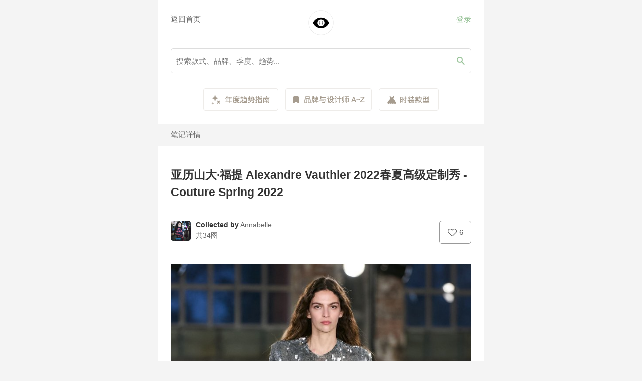

--- FILE ---
content_type: text/html; charset=UTF-8
request_url: https://dailyfashion.cn/lookbook/61537
body_size: 21306
content:
<!DOCTYPE html>
<html>
<head>
<meta charset="UTF-8">
<meta name="viewport"
content="width=device-width, initial-scale=1, maximum-scale=1, user-scalable=no">
<title>亚历山大&middot;福提 Alexandre Vauthier 2022春夏高级定制秀 - Couture Spring 2022-天天时装-口袋里的时尚指南</title>
<meta name="keywords" content="<!--EVAL_TAG_0-->" />
<meta content="亚历山大&middot;福提 Alexandre Vauthier 2022春夏高级定制秀 - Couture Spring 2022" name="description" />
<link rel="stylesheet" type="text/css" href="/2/css/common.css" />
<script src="/2/lib/jquery/jquery.min.js" type="text/javascript"></script>
<script type="text/javascript">
function unlike_like(id){
var islike = $("#islike").val();//islike为0是喜欢1不喜欢
var likes_num = $("#likes_num").html();
likes_num= parseInt(likes_num);
var _islike = 0;
if(islike==0)
  _islike=1;
else if(islike==1)
_islike = 0;
//alert(_islike);
if(_islike==0){
$("#motion_like").show();
likes_num = likes_num+1;
$("#unlike_like_div").removeClass('unlike_div');
$("#unlike_like_div").addClass('liked_div');
$("#unlike_like_img").attr('src','/2/img/bt_liked.png');
$("#_unlike_like_div").removeClass('unlike_div');
$("#_unlike_like_div").addClass('liked_div');
$("#_unlike_like_img").attr('src','/2/img/bt_liked.png');
setTimeout(function() {
$("#motion_like").hide();
}, 800);	
}else{
$("#motion_like").hide();
if(likes_num>0)
likes_num = likes_num-1;
$("#unlike_like_div").removeClass('liked_div');
$("#unlike_like_div").addClass('unlike_div');
$("#unlike_like_img").attr('src','/2/img/bt_like.png');
$("#_unlike_like_div").removeClass('liked_div');
$("#_unlike_like_div").addClass('unlike_div');
$("#_unlike_like_img").attr('src','/2/img/bt_like.png');
}
$("#likes_num").html(likes_num);
$("#_likes_num").html(likes_num);
$.post('/2/islike.php',{'obj_id':id,'islike':_islike,'obj_type':1},function(data){		
if(data==1){
$("#islike").val(_islike);
}
});
}
</script>
</head>
<body><!-- 开通守护 -->
<script type="text/javascript">
$(function(){
$("#guard_user_doc").click(function() {
window.location.hash = '';
window.location.href = "/help.php";
});

$("#guard_download_div").click(function() {
window.location.hash = '';
window.location.href = "/phone_app.php";
});

$("#guard_three").click(function() {
if ($("#guard_three").hasClass('unchose'))
$("#guard_three").removeClass('unchose');
if (!$("#guard_one").hasClass('unchose'))
$("#guard_one").addClass('unchose');
$("#guard_buy_price").html('80');
});

$("#guard_one").click(function() {
if (!$("#guard_three").hasClass('unchose'))
$("#guard_three").addClass('unchose');
if ($("#guard_one").hasClass('unchose'))
$("#guard_one").removeClass('unchose');
$("#guard_buy_price").html('35');
});

$("#guard_pay").click(function(){
var price = $("#guard_buy_price").html();
window.location.hash = '';
if(price==80)
window.location.href='/2/pay.php?m=3&ptoken=78687cbd6fee5ce993a59ecec6dbadc5';
else
window.location.href='/2/pay.php?m=1&ptoken=78687cbd6fee5ce993a59ecec6dbadc5';
});
});
</script>
<!-- 开通守护 -->
<div class="modal-window" id="guard">
<div class="div_l">
<div class="text_right">
<a href="javascript:close('guard');"><img src="/2/img/bt_close_green.png" class="close_img" /></a>
</div>
<div class="center">
<img src="/2/img/ico_shouhu.png" class="lock_big_img" />
</div>
<div class="lock_text_32 color_2A4634 center margin-small-top">呀！需要开通守护</div>
<div class="lock_text_24 color_2A4634 center margin-xsmall-top">开通守护天天时装后，您才可以完整的浏览所有非锁定内容。</div>
<div class="margin-med-top margin-med-bottom d_flex centers">
<div class="color_2A4634 guard_price cur_pointer" id="guard_three">
<span class="ft18 d_block">守护3个月</span> <span class="ft32 d_block">¥80</span>
<div class="ft18"><span style="text-decoration: line-through;">&nbsp;¥105&nbsp;</span> 立省25元</div>
</div>
<div class="color_2A4634 guard_price unchose cur_pointer"
id="guard_one">
<span class="ft18 d_block">守护1个月</span> <span class="ft32 d_block">¥35</span>
</div>
</div>
<div class="lock_text_24 guard_btn margin-small-bottom cur_pointer" id="guard_pay">
立即以<span id="guard_buy_price">80</span>元开通守护</div>
<div class="lock_text_24 color_8EBD8E download_btn cur_pointer"
id="guard_download_div">下载APP成为VIP，解锁锁定内容</div>
<div class="center margin-larger-top color_2A4634 cur_pointer"
id="guard_user_doc">用户协议&nbsp;&nbsp;隐私策略</div>
</div>
</div><div class="container"><script type="text/javascript">
function logout() {
$.post('/2/login.php', {
'act' : 'logout'
}, function(data) {
if (data == 1)
window.location.reload();
});
}

$(function() {
$("#search_icon").click(function() {
var keyword = $("#keyword").val();
if (keyword == '' || keyword == null)
alert("请输入搜索关键词！");
else
$("#search_form").submit();

});

$('#keyword').bind('keypress', function(event) {
if (event.keyCode == "13") {
event.preventDefault();
var keyword = $("#keyword").val();
if (keyword == '' || keyword == null)
alert("请输入搜索关键词！");
else
$("#search_form").submit();
}
});
});

function setUname() {
var w = $(window).width();
var uname;
var str = '';
var len = 5;
if (w >= 640)
len = 10;
uname = str.substr(0, len);
if (str.length > len)
uname = uname + "...";
$("#uname_a").html(uname);
}
</script>
<link rel="stylesheet" type="text/css" href="/2/css/header.css" />
<script src="/2/lib/header.js" type="text/javascript"></script>
<div class="container_content">
<div id="head" class="d_flex" style="align-items: center;">
<div class="one-third_w">
<a href="/" class="a_666">返回首页</a>
</div>
<div class="one-third_w center margin-small-top">
<img src="/2/img/logo_small.png" class="head_logo_small" />
</div>
<div class="text_right d_flex"
style="justify-content: flex-end; flex: 1;">
<a href="javascript:show('login');" class="a_green" id="header_login">登录</a>
</div>
</div>
<div class="clear"></div>
<div class="margin-small-top">
<form method="get" id="search_form" action="/search">
<div style="width: 100%; position: relative;">
<input type="text" class="search-input-green" id="keyword"
name="keyword" value=''
placeholder="搜索款式、品牌、季度、趋势..." />
<div class="search-input-icon" id="search_icon"></div>
</div>
<div class="clear"></div>
</form>
</div>

<div class="center margin-small-med-top" id="headerTag">
<a href="/cookbook/" class="cookbook_hover"></a> <a href="/allbrand/"
class="margin-xsmall-left brand_hover"></a> <a href="/allstyle/"
class="margin-xsmall-left style_hover"></a>
</div>

</div><script type="text/javascript">
$(function() {
var codeTimer;
$("#login_btn").click(function() {
var email = $("#email").val();
var pwd = $("#pwd").val();
var autologin = 0;

if (email == '') {
alert("请输入注册邮箱！");
} else if (pwd == '') {
alert("请输入密码！");
} else {
$("input[name='autologin']:checked").each(function () {
autologin = $(this).val();
            });
$.post('/2/login.php', {
act : 'email',
email : email,
pwd : pwd,
autologin : autologin
}, function(data) {
if (data == 'ok') {
close('login');
window.location.reload();
} else if (data == 'error') {
alert("登录错误！");
} else if (data == 'user_del')
alert("此用户已被屏蔽！");
else {
//完善信息
var _data = data.split("_");
$("#user_id").val(_data[0]);
$("#alogin").val(_data[1]);
$("#login").hide();
window.location.hash = 'userinfo';
$("#userinfo").show();
}
});
}
});

$("#sure").click(function() {
var phone = $("#phone").val();
var code = $("#code").val();
var receive_code = $("#receive_code").val();
var user_id = $("#user_id").val();
var token = $("#token").val();
var alogin = $("#alogin").val();
if (phone == '') {
alert("手机号码不能为空！");
} else if (phone.length < 11) {
alert("手机号码格式不正确！");
} else if (code == '') {
alert("请输入验证码！");
} else if (code != receive_code) {
alert("验证码不正确！");
} else {
$.post('/2/login.php', {
act : 'bind_phone',
phone : phone,
code : code,
user_id : user_id,
token : token,
alogin : alogin
}, function(data) {
if (data == 'ok') {
//window.location.hash = '';
close('userinfo');
window.location.reload();
} else if (data == 'phone_diff')
alert("与发送验证码的手机不一致！");
else if (data == 'user_diff')
alert("绑定手机的用户不正确！");
else if (data == 'user_del')
alert("此用户已被屏蔽！");
else
alert("绑定手机失败！");
stoper();
});
}
});

$("#sendCode").click(function() {
var phone = $("#phone").val();
if (phone.length != 11)
alert("手机号码格式不正确！");
else {
$.post('https://www.dailyfashion.cn/login.php', {
act : 'send_code',
phone : phone
}, function(data) {
if (data == 'phone_error')
alert("手机格式不正确！");
else if (data == 'frequently_error') {
alert("操作太频繁！");
} else if (data == 'send_error') {
alert("发送短信失败！");
} else {
var _data = data.split("_");
var code = _data[0];
var token = _data[1];
$("#receive_code").val(code);
$("#token").val(token);
djs(60);
}
});
}
});

$("#login_user_doc").click(function() {
window.location.hash = '';
window.location.href = "/help.php";
});
});

function stoper() {
clearTimeout(codeTimer);
djs(0);
}

function djs(n) {
n = n - 1;
if (n <= 0) {
if (n == 0)
$("#sendCode").html('重新发送');
else
$("#sendCode").html('发送验证码');
$("#sendCode").removeClass('color_999');
$("#sendCode").addClass('a_green');
$("#sendCode").bind("click");
} else {
$("#sendCode").html(n + "s");
$("#sendCode").removeClass('a_green');
$("#sendCode").addClass('color_999');
$("#sendCode").unbind("click");
codeTimer = setTimeout('djs(' + n + ')', 1000);
}
}

function close(id) {
$("#" + id).hide();
}

function show(id) {
location.href = "#" + id;
$("#" + id).show();
}
</script>
<!-- 登录界面 -->
<div class="modal-window" id="login">
<div class="div_c">
<div class="text_right">
<a href="javascript:close('login');"><img
src="/2/img/bt_close_grey.png" class="close_img" /></a>
</div>

<div class="ft32 color_333 center">欢迎来到天天时装，请登录</div>
<div class="margin-med-bottom">
<h3 class="title">
<span>第三方登录</span>
</h3>
</div>

<div class="login_third">
<div class="d_table_row">
<div class="login_third_one">
<a href="/2/login.php?act=weibo" id="weibo_login"><img
src="/2/img/bt_login_weibo.png" class="login_img" /></a>
</div>
<div class="login_third_one">
<a href="/2/login.php?act=weixin" id="wechat_login">
<img src="/2/img/bt_login_wechat.png" class="login_img" />
</a>
</div>
<div class="login_third_one">
<a href="/2/login.php?act=qq" id="qq_login"><img
src="/2/img/bt_login_qq.png" class="login_img" /></a>
</div>
</div>
<div class="d_table_row">
<div class="login_third_one ft14 color_666">微博</div>
<div class="login_third_one ft14 color_666">微信</div>
<div class="login_third_one ft14 color_666">QQ</div>
</div>
</div>

<div>
<h3 class="title margin-larger-top margin-med-bottom">
<span>邮箱登录</span>
</h3>
</div>


<form>
<div class="login_input">
<span class="ft14 color_666 margin-xsmall-left">邮箱</span> <input
type="text" name="email" id="email" value="" class="input" />
<lable class="login_input_label" for="input"></lable>
</div>
<div class="login_input">
<span class="ft14 color_666">密码</span> <input type="password"
name="pwd" id="pwd" value="" class="input" />
<lable class="login_input_label" for="input"></lable>
</div>
<div class="login_auto ft14">
<input id="autoLogin" type="checkbox" name="autologin" value="1" />下次自动登录
</div>
<div class="login_btn" id="login_btn">登 录</div>
</form>

<div class="center margin-small-med-top color_666 cur_pointer"
id="login_user_doc">用户协议&nbsp;&nbsp;隐私策略</div>
</div>
</div>

<!-- 完善信息 -->
<div class="modal-window" id="userinfo" >
<div class="div_c ">
<div class="text_right">
<a href="javascript:close('userinfo');"><img
src="/2/img/bt_close_grey.png" class="close_img" /></a>
</div>
<div class="ft32 color_333 center">请完善资料</div>
<div class="ft15 color_666 center margin-small-top">完善资料后，可使用天天时装的所有服务</div>

<form>
<div class="login_input">
<span class="ft14 color_666 margin-xsmall-left profile_span">手机号码</span>
<input type="text" name="phone" id="phone" value=""
class="input profile_input1" maxlength="11" />
<lable class="login_input_label" for="input"></lable>
</div>


<div class="login_input">
<span class="ft14 color_666 margin-xsmall-left profile_span">验证码</span>
<input type="text" name="code" id="code" value=""
class="input profile_input1" />
<lable class="login_input_label" for="input"></lable>
</div>
<div class="login_send_code a_green ft14" id="sendCode"
style="cursor: pointer;">发送验证码</div>
<div class="login_btn" id="sure">确 定</div>
<input type="hidden" name="user_id" value="" id="user_id" /> <input
type="hidden" name="receive_code" value="" id="receive_code" /> <input
type="hidden" name="token" value="" id="token" /> <input
type="hidden" name="alogin" value="" id="alogin" />
</form>

</div>
</div><div class="margin-small-bottom"></div>
<div class="bg_F4F4F4 part_head">笔记详情</div>
<div class="container_content">
<div class="ft23 margin-med-top b color_333">亚历山大&middot;福提 Alexandre Vauthier 2022春夏高级定制秀 - Couture Spring 2022</div>
<div class="d_flex margin-med-top">
<a href="/user/153"><img src="https://www.dailyfashion.cn/photo/avatar/153_8316_1416473004.jpg"
class="avatar_img" alt="Annabelle" /></a>
<div class="margin-xsmall-left ft14">
<div class="line_h_12">
<span class="color_333 b">Collected by</span> <a
href="/user/153" class="color_666">Annabelle</a>
</div>
<div class="color_666 line_h_12 margin-xxsmall-top">共34图</div>
</div>
<div
style="display: inline-flex; flex: 1; justify-content: flex-end;">
<div
class="unlike_div ft15 cur_pointer"
id="_unlike_like_div"
onclick="show('login');">
<img
src="/2/img/bt_like.png"
class="unlike_like_img" id="_unlike_like_img" /><span
id="_likes_num">6</span>
</div>
</div>
</div>
<div class="line margin-small-top"></div>
<div class="margin-small-top ft18"></div>
<div class="margin-small-top" style="position: relative;"><div class="margin-small-top center">
<img data-original="https://www.dailyfashion.cn/photo/202201/61537/1643162243_qvflqn_4.jpg"
data-bi="0.67" alt="亚历山大&middot;福提 Alexandre Vauthier 2022春夏高级定制秀 - Couture Spring 2022"
src="https://www.dailyfashion.cn/photo/202201/61537/1643162243_qvflqn_4.jpg" class="full_img" />
</div>
<div class="margin-xsmall-top ft15 color_333"></div>
<div class="margin-small-top center">
<img data-original="https://www.dailyfashion.cn/photo/202201/61537/1643162244_g9fc45_4.jpg"
data-bi="0.67" alt="亚历山大&middot;福提 Alexandre Vauthier 2022春夏高级定制秀 - Couture Spring 2022"
src="https://www.dailyfashion.cn/photo/202201/61537/1643162244_g9fc45_4.jpg" class="full_img" />
</div>
<div class="margin-xsmall-top ft15 color_333"></div>
<div class="margin-small-top center">
<img data-original="https://www.dailyfashion.cn/photo/202201/61537/1643162246_dwlpo9_4.jpg"
data-bi="0.67" alt="亚历山大&middot;福提 Alexandre Vauthier 2022春夏高级定制秀 - Couture Spring 2022"
src="https://www.dailyfashion.cn/photo/202201/61537/1643162246_dwlpo9_4.jpg" class="full_img" />
</div>
<div class="margin-xsmall-top ft15 color_333"></div>
<div class="margin-small-top center">
<img data-original="https://www.dailyfashion.cn/photo/202201/61537/1643162250_vj7h2x_4.jpg"
data-bi="0.67" alt="亚历山大&middot;福提 Alexandre Vauthier 2022春夏高级定制秀 - Couture Spring 2022"
src="https://www.dailyfashion.cn/photo/202201/61537/1643162250_vj7h2x_4.jpg" class="full_img" />
</div>
<div class="margin-xsmall-top ft15 color_333"></div>
<div class="margin-small-top center">
<img data-original="https://www.dailyfashion.cn/photo/202201/61537/1643162251_q9fx9c_4.jpg"
data-bi="0.67" alt="亚历山大&middot;福提 Alexandre Vauthier 2022春夏高级定制秀 - Couture Spring 2022"
src="https://www.dailyfashion.cn/photo/202201/61537/1643162251_q9fx9c_4.jpg" class="full_img" />
</div>
<div class="margin-xsmall-top ft15 color_333"></div>
<div class="remain_bg"></div>
</div>
<div
class="ft15 color_333 center margin-small-top  margin-small-med-bottom">还有85%的精彩内容，开通守护后完整浏览</div>
<div class="c_button c_button_green" style="width: 100%;"
onclick="show('login');">开通守护，完整浏览</div>

<div class="d_flex margin-med-top" style="align-items: center;">
<div class="ft15 color_999 half_w">2587人浏览</div>
<div class="half_w"
style="display: inline-flex; justify-content: flex-end;">
<div
class="unlike_div ft15 cur_pointer"
id="unlike_like_div"
onclick="show('login');">
<img
src="/2/img/bt_like.png"
class="unlike_like_img" id="unlike_like_img" /><span
id="likes_num">6</span>
</div>
<input type="hidden" name="islike" value="1"
id="islike" />
</div>
</div>
</div>

<div class="bg_F4F4F4 part_head margin-med-top">相关趋势</div>
<div class="container_content"><div class="margin-small-top d_flex cur_pointer"
style="align-items: flex-start;">
<a href="/trend/15323" target="_blank"><img
src="https://www.dailyfashion.cn/photo/trend_cover/1646032012_15323_089480.jpg" class=" left_img" /></a>
<div style="position: relative;">
<a href="/trend/15323" target="_blank">
<div>
<div class="color_333 ft15 margin-xxsmall-bottom">
1920s多元艺术派对<img src="/2/img/ico_locked_small.png" class="lock_img">
</div>
<div class="color_666 ft13 margin-xxsmall-bottom">2022春夏高级定制&nbsp;&nbsp;|&nbsp;&nbsp;鱼一，2022-01-26</div>
<div class="color_999 ft13 margin-xxsmall-bottom"></div>
</div>
</a>
<div class="color_8EBD8E ft13 margin-small-top">
<a href="/2/trend/cookbook/9" target='_blank'
class='a_green'>复古&nbsp;&nbsp;Vintage</a>
</div>
</div>
</div>
<div class="line margin-small-top"></div>
</div>
</div><script type="text/javascript">
window.onscroll = function() {
scrollFunction()
};

function scrollFunction() {
if (document.body.scrollTop > 2000
|| document.documentElement.scrollTop > 2000) {
document.getElementById("back_to_top_div").style.display = "block";
} else {
document.getElementById("back_to_top_div").style.display = "none";
}
}
</script>
<div
class="container bg_F4F4F4 margin-small-med-top margin-small-med-bottom">
<div class="container_content">
<ul class="foot_ul margin-xsmall-bottom">
<li><a href="https://www.dailyfashion.cn/app/agreement.html" class="a_32 ft13" target="_blank">使用条款及隐私政策</a></li>
<li><a href="https://www.dailyfashion.cn/app/convention.html" class="a_32 ft13" target="_blank">天天时装平台自律公约</a></li>
<li><a href="/contract.php" class="a_32 ft13">联系我们</a></li>
<li><a href="/complaint.php" class="a_32 ft13">侵权投诉指引</a></li>
<li><a href="https://www.dailyfashion.cn/wiki/" class="a_32 ft13" target="_blank">时装评论</a></li>
<li><a href="/phone_app.php" class="a_32 ft13">手机应用</a></li>
</ul>
<div class="center ft12 color_999 ">
<a href="http://beian.miit.gov.cn/state/outPortal/loginPortal.action"
target="_blank" class="a_999">苏ICP备08110219号</a> 	&nbsp;&nbsp;	<a href="http://beian.miit.gov.cn/"
target="_blank" class="a_999">App备案号：苏ICP备08110219号-26A</a>&nbsp;&nbsp;<a class="a_999" href="https://beian.mps.gov.cn/#/query/webSearch?code=32041202002881" rel="noreferrer" target="_blank">
<img style="display:block-inline;width:18px;height:20px;margin-top:-2px;vertical-align: middle;" src="/img/icon_wang.png">
苏公网安备32041202002881</a><br>Copyright
&copy;2026&nbsp;常州品美网络科技有限公司 | 联系邮箱：cs@dailyfashion.cn
</div>
</div>
</div>
<div class="back_to_top" id="back_to_top_div">
<a href="#" class="wechat_public"></a>
<a href="javascript:scroll(0,0)" title="返回顶部" class="to_top_a"></a>
<a href="/phone_app.php" title="下载APP" class="to_download_a"></a>
</div>

<script type="text/javascript">
(function(){
    var bp = document.createElement('script');
    var curProtocol = window.location.protocol.split(':')[0];
    if (curProtocol === 'https') {
        bp.src = 'https://zz.bdstatic.com/linksubmit/push.js';
    }
    else {
        bp.src = 'http://push.zhanzhang.baidu.com/push.js';
    }
    var s = document.getElementsByTagName("script")[0];
    s.parentNode.insertBefore(bp, s);
})();
</script><div
style="position: fixed; left: 50%; top: 50%; margin-left: -90px; margin-top: -90px; display: none;"
id="motion_like">
<img src='/2/img/motion_like.png' width="180" height="180"
class="anim_fade_image" />
</div>

</body>
</html>

--- FILE ---
content_type: text/css
request_url: https://dailyfashion.cn/2/css/common.css
body_size: 31165
content:
@charset "UTF-8";

html {
	/* 1 */
	font-family: -apple-system, BlinkMacSystemFont, "Segoe UI", Roboto,
		"Helvetica Neue", Arial, "Noto Sans", sans-serif, "Apple Color Emoji",
		"Segoe UI Emoji", "Segoe UI Symbol", "Noto Color Emoji";
	font-size: 16px;
	font-weight: normal;
	line-height: 1.5;
	/* 2 */
	-webkit-text-size-adjust: 100%;
	/* 3 */
	background: #F4F4F4;
	color: #666;
	-webkit-tap-highlight-color: rgba(0, 0, 0, 0);
}

body {
	margin: 0;
	font-size: 0.9375rem;
}

a {
	text-decoration: none;
	-webkit-tap-highlight-color: rgba(0, 0, 0, 0);
}

ul,
li {
	list-style: none;
}

input:-webkit-autofill {
	background-color: transparent;
}

.container {
	box-sizing: content-box;
	max-width: 650px;
	margin-left: auto;
	margin-right: auto;
	padding-bottom: 3em;
	background: #FFF;
}

.container_height {
	min-height: 360px;
}

.container_height2 {
	min-height: 120px;
}

@media (min-width :480px) {
	.container_height {
		min-height: 480px;
	}

	.container_height2 {
		min-height: 180px;
	}
}

@media (min-width :640px) {
	.container_height {
		min-height: 600px;
	}

	.container_height2 {
		min-height: 240px;
	}
}

.container_content {
	padding-left: 15px;
	padding-right: 15px;
}

.container_photo {
	padding-left: 0.75em;
	padding-right: 0.75em;
}

#head {
	font-size: 0.9375rem;
}

.clear {
	clear: both;
	display: block;
}

.left {
	float: left;
}

.right {
	float: right;
}

.center {
	text-align: center;
}

.text_right {
	text-align: right;
}

.img_middle {
	vertical-align: middle;
}

.margin-center {
	margin: 0 auto;
}

.three-quarters_w {
	width: 66.7%;
}

.half_w {
	width: 50%;
}

.one-third_w {
	width: 33.3%
}

.a_green,
.a_green:hover {
	color: #8EBD8E;
}

.a_666,
.a_666:hover {
	color: #666;
}

.a_999,
.a_999:hover {
	color: #999;
}

.a_32,
.a_32:hover {
	color: #323232;
}

.a_333,
.a_333:hover {
	color: #333;
}

.line_h_1 {
	line-height: 1;
}

.line_h_11 {
	line-height: 1.1;
}

.line_h_12 {
	line-height: 1.2;
}

.line_h_13 {
	line-height: 1.3;
}

.line_h_18 {
	line-height: 1.8;
}

.line_h_2 {
	line-height: 2;
}

.margin-xxsmall-bottom {
	margin-bottom: 5px;
}

.margin-xxsmall-top {
	margin-top: 5px;
}

.margin-xxsmall-left {
	margin-left: 5px;
}

.margin-xxsmall-right {
	margin-right: 5px;
}

.margin-xsmall-top {
	margin-top: 5px;
}

.margin-xsmall-bottom {
	margin-bottom: 5px;
}

.margin-xsmall-left {
	margin-left: 5px;
}

.margin-xsmall-right {
	margin-right: 5px;
}

.margin-small-top {
	margin-top: 10px;
}

.margin-small-bottom {
	margin-bottom: 10px;
}

.margin-small-left {
	margin-left: 10px;
}

.margin-small-right {
	margin-right: 10px;
}

.margin-small-med-top {
	margin-top: 15px;
}

.margin-small-med-bottom {
	margin-bottom: 15px;
}

.margin-small-med-left {
	margin-left: 15px;
}

.margin-small-med-right {
	margin-right: 15px;
}

.margin-med-top {
	margin-top: 20px;
}

.margin-med-bottom {
	margin-bottom: 20px;
}

.margin-larger-top {
	margin-top: 30px;
}

.margin-larger-bottom {
	margin-bottom: 30px;
}

.search-input {
	width: 88%;
	height: 34px;
	padding-left: 36px;
	padding-right: 6px;
	background: transparent;
	border: 1px solid #DDD;
	margin: 0 auto;
	border-radius: 5px;
	font-size: 0.9375rem;
	background-image: url(../img/ico_search.png);
	background-size: 16px 16px;
	background-repeat: no-repeat;
	background-position: 10px 50%;
}

.search-input:focus {
	background-color: transparent;
	border-color: #999;
}

.search-input-green {
	width: 96%;
	height: 34px;
	padding-left: 6px;
	padding-right: 6px;
	background: transparent;
	border: 1px solid #DDD;
	margin: 0 auto;
	border-radius: 5px;
	font-size: 0.9375rem;
	background-image: url(../img/ico_search_green.png);
	background-size: 16px 16px;
	background-repeat: no-repeat;
	background-position: 98% 50%;
}

.search-input-green:focus {
	background-color: transparent;
	border-color: #999;
}

.search-input-gray {
	width: 85%;
	height: 34px;
	padding-left: 6px;
	padding-right: 6px;
	background: transparent;
	margin: 0 auto;
	font-size: 0.9375rem;
	border: none;
}

.search-input-gray:focus {
	background-color: transparent;
	border: none;
	outline: none;
}

.search-input-icon {
	width: 4em;
	height: 34px;
	right: 0;
	position: absolute;
	background: ragb(255, 255, 255, 0);
	top: 0;
	cursor: pointer;
}

.head_logo_small {
	width: 40px;
	height: 40px;
}

#head_logo_div {
	text-align: center;
	display: flex;
	justify-content: center;
	align-items: center;
}

#head_logo_div>img {
	width: 80px;
	height: 80px;
}

.animate_top_logo {
	transform: translateY(-82px) scale(0.45, 0.45);
	transition: 1s all ease;
}

.animate_top_other {
	transform: translateY(-108px);
	transition: 1.5s all ease;
}

.animate_hide {
	opacity: 0;
	transition: 3s all ease;
}

.animate_back_logo {
	transform: translateY(0) scale(1.0, 1.0);
	transition: 1.5s all ease;
}

.animate_back_other {
	transform: translateY(0);
	transition: 1s all ease;
}

.more_part {
	height: 45px;
	line-height: 45px;
	display: flex;
	align-items: center;
	cursor: pointer;
}

.more_part_65 {
	height: 65px;
	line-height: 65px;
}

.more_part img {
	width: 15px;
	height: 15px;
}

@media (min-width : 480px) {
	.animate_top_logo {
		transform: translateY(-125px) scale(0.5, 0.5);
	}

	.animate_top_other {
		transform: translateY(-160px);
		transition: 1.5s all ease;
	}

	.head_logo_small {
		width: 50px;
		height: 50px;
	}
}

.animate_top_scale {
	transform: scale(0);
	transition: 1.5s all ease;
}

.c_button {
	/* 1 */
	margin: 0 auto;
	/* 2 */
	border: none;
	/* 3 */
	overflow: visible;
	/* 4 */
	color: #333;
	/* 5 */
	text-transform: none;
	/* 6 */
	-webkit-appearance: none;
	border-radius: 3px;
	/* 7 */
	display: inline-block;
	box-sizing: border-box;
	padding: 0 35px;
	vertical-align: middle;
	font-size: 0.9375rem;
	/* 8 */
	line-height: 35px;
	/* 9 */
	text-align: center;
	/* 10 */
	text-decoration: none;
	text-transform: uppercase;
	transition: 0.1s ease-in-out;
	transition-property: color, background-color, border-color;
}

.c_button_gray {
	color: #333;
	background: #EAEAEA;
	cursor: pointer;
}

.c_button_gray:hover {
	background: #CCC;
}

.c_button_green {
	color: #FFF;
	background: #8EBD8E;
	cursor: pointer;
	border-radius: 0;
}

.c_button_green:hover {
	background: #7CA67D;
}

.c_button_green_shape {
	color: #FFF;
	background: #8EBD8E;
	cursor: pointer;
}

.c_button_green_shape:hover {
	background: #7CA67D;
}

.d_flex {
	display: flex;
	display: -webkit-flex;
	/*display: -webkit-box;*/
}

.d_table {
	display: table;
}

.d_block {
	display: block;
}

.color_333 {
	color: #333;
}

.color_666 {
	color: #666;
}

.color_999 {
	color: #999;
}

.color_8EBD8E {
	color: #8EBD8E;
}

.color_C5AA58 {
	color: #C5AA58;
}

.color_2A4634 {
	color: #2A4634;
}

.color_FF7A4D {
	color: #FF7A4D;
}

.ft15 {
	font-size: 0.9375rem !important;
}

.ft14 {
	font-size: 0.875rem !important;
}

.ft13 {
	font-size: 0.8125rem !important;
}

.ft12 {
	font-size: 0.75rem !important;
}

.ft18 {
	font-size: 1.125rem;
}

.ft23 {
	font-size: 1.4375rem;
}

.ft24 {
	font-size: 1.5rem !important;
}

.ft26 {
	font-size: 1.625rem;
}

.ft30 {
	font-size: 1.875rem;
}

.ft32 {
	font-size: 2rem;
}

.b {
	font-weight: bold;
}

.bg_EFEFEF {
	background: #EFEFEF;
}

.bg_F4F4F4 {
	background: #F4F4F4;
}

.navbar {
	display: flex;
	list-style: none;
}

.navbar-nav {
	display: flex;
	/* 1 */
	margin: 0;
	padding: 0;
	list-style: none;
}

.navbar-center {
	display: flex;
	/* 1 */
	align-items: center;
}
.tf12 a{
	line-height: 20px;
}
.navbar-center:only-child {
	margin-left: auto;
	margin-right: auto;
	/* 1 */
	position: relative;
}

[class*='navbar-center-'] {
	width: max-content;
	box-sizing: border-box;
}

.navbar-nav>li {
	margin-left: 25px;
	margin-right: 25px;
}

.navbar-nav>li>a {
	/* 1 */
	display: flex;
	justify-content: center;
	align-items: center;
	/* 2 */
	box-sizing: border-box;
	min-height: 2.6875em;
	padding: 0;
	/* 3 */
	font-size: 1rem;
	text-decoration: none;
	color: #666;
	text-transform: uppercase;
}

.navbar-nav>li:hover>a,
.navbar-nav>li>a:focus {
	color: #333;
	outline: none;
}

/* OnClick */
.navbar-nav>li>a:active {
	color: #333;
}

/* Active */
.navbar-nav>li.uk-active>a {
	color: #333;
	border-bottom: #333 solid 2px;
}

.line {
	height: 0.0625em;
	border-top: solid #EAEAEA 1px;
}

.left_img {
	max-width: 100px;
	height: auto;
	margin-right: 20px;
	display: inline-block;
}

.full_img {
	max-width: 100%;
	height: auto;
	display: inline-block;
}

.remain_bg {
	position: absolute;
	bottom: 0;
	left: 0;
	background-image: url(../img/mask_bgline.png);
	width: 100%;
	background-repeat: repeat-x;
	background-size: 100% 100%;
	height: 250px;
}

/*.div_pb {
	width: 100%;
	display: flex;
	flex-flow: row wrap;
}

.item {
	margin-bottom:0.5em;
	display: flex;
	flex-flow: column wrap;
	width: calc(100%/2);
}
.img_pb {
	max-width: calc(100% - 0.5em);
	height: auto;
	display: block;
}
*/
.div_pb {
	width: 100%;
	column-count: 2;
	column-gap: 0.5em;
}

.item {
	margin-bottom: 0.5em;
}

.wall {
	display: block;
	position: relative;
	margin-top: 0.5em;
}

.wall-column {
	display: block;
	position: relative;
	width: 50%;
	float: left;
	box-sizing: border-box;
	padding: 0 0.25em;
}

.img_pb {
	max-width: 100%;
	height: auto;
	display: block;
	margin: 0 0 0.5em 0;
}

.btn_hollow {
	padding: 5px 10px;
	border: #999999 solid 1px;
	border-radius: 5px;
}

#album .left_img {
	max-width: 100px;
	height: auto;
	display: inline-block;
	margin-right: 20px;
	vertical-align: middle;
}

.bottom_div {
	position: absolute;
	bottom: 0;
	display: inline-flex;
	align-items: center;
}

.video_img {
	width: 15px;
	height: 15px;
	margin-right: 5px;
}

.video_hint {
	font-size: 1rem;
}

.video_big_img {
	width: 20px;
	height: 20px;
	margin-right: 5px;
}

.lock_img {
	width: 15px;
	height: 15px;
	margin-left: 5px;
}

.new {
	background: #08BA06;
	font-size: 1.625rem;
	color: white;
	width: 70px;
	height: 40px;
	line-height: 40px;
	text-align: center;
	display: inline-block;
	transform: scale(0.5);
	-webkit-transform-origin: 0 0;
	transform-origin: 0 0;
	margin-right: -30px;
}

.living {
	background: #FF6666;
	font-size: 1.625rem;
	color: white;
	width: 120px;
	height: 40px;
	line-height: 40px;
	text-align: center;
	display: inline-block;
	transform: scale(0.5);
	-webkit-transform-origin: 0 0;
	transform-origin: 0 0;
}

.show_more {
	background: #F1F1F1;
	text-align: center;
	font-size: 0.9375rem;
	color: #333;
	width: 100%;
	height: 45px;
	line-height: 45px;
	cursor: pointer;
}

.show_no_more {
	text-align: center;
	font-size: 0.9375rem;
	color: #333;
	width: 100%;
	height: 45px;
	line-height: 45px;
}

.show_more:hover {
	background: #E2E2E2;
}

.part_head {
	padding-left: 15px;
	padding-right: 15px;
	padding-top: 0.625em;
	padding-bottom: 0.625em;
	font-size: 0.9375rem;
	color: #6C6C6C;
}

.avatar_img {
	width: 40px;
	height: 40px;
	border-radius: 5px;
}

.avatar_img_circle {
	width: 56px;
	height: 56px;
	border-radius: 56px;
}

@media (max-width :480px) {
	.c_bottom_div {
		margin-top: 10px;
	}
}

@media (min-width :480px) {
	.c_bottom_div {
		position: absolute;
		bottom: 0;
		display: inline-flex;
		align-items: center;
	}

	.search-input {
		width: 91%;
		height: 46px;
		padding-left: 46px;
		background-position: 15px 50%;
	}

	.search-input-green {
		width: 97%;
		height: 46px;
		padding-left: 10px;
	}

	.search-input-gray {
		width: 86%;
		height: 46px;
		padding-left: 10px;
	}

	.search-input-icon {
		height: 46px;
	}

	#head_logo_div>img {
		width: 90px;
		height: 90px;
	}
}

@media (min-width : 480px) {
	.container_content {
		padding-left: 25px;
		padding-right: 25px;
	}

	.container_photo {
		padding-left: 1.375em;
		padding-right: 1.375em;
	}

	.margin-xsmall-top {
		margin-top: 10px;
	}

	.margin-xsmall-bottom {
		margin-bottom: 10px;
	}

	.margin-xsmall-left {
		margin-left: 10px;
	}

	.margin-xsmall-right {
		margin-right: 10px;
	}

	.margin-small-top {
		margin-top: 20px;
	}

	.margin-small-bottom {
		margin-bottom: 20px;
	}

	.margin-small-left {
		margin-left: 20px;
	}

	.margin-small-right {
		margin-right: 20px;
	}

	.margin-small-med-top {
		margin-top: 30px;
	}

	.margin-small-med-bottom {
		margin-bottom: 30px;
	}

	.margin-small-med-left {
		margin-left: 30px;
	}

	.margin-small-med-right {
		margin-right: 30px;
	}

	.margin-med-top {
		margin-top: 40px;
	}

	.margin-med-bottom {
		margin-bottom: 40px;
	}

	.margin-larger-top {
		margin-top: 60px;
	}

	.margin-larger-bottom {
		margin-bottom: 60px;
	}

	.navbar-nav>li {
		margin-left: 75px;
		margin-right: 75px;
	}

	#album .left_img {
		max-width: 200px;
		height: auto;
		display: inline-block;
		margin-right: 20px;
	}

	.part_head {
		padding-left: 25px;
		padding-right: 25px;
		padding-top: 0.75em;
		padding-bottom: 0.75em;
	}

	.video_hint {
		font-size: 1.125rem;
	}
}

/**弹出层**/
.modal-window {
	width: 100%;
	position: fixed;
	background-color: rgba(0, 0, 0, 0.75);
	top: 0;
	right: 0;
	bottom: 0;
	left: 0;
	z-index: 999;
	transition: all 0.3s;
	display: none;
}

.modal-window>.div_c {
	width: 31em;
	max-height: 100%;
	top: 50%;
	left: 50%;
	position: absolute;
	transform: translate(-50%, -50%);
	max-width: calc(100% - 80px) !important;
	padding: 2em;
	background: #FFF;
	overflow-y: auto;
}


.modal-window>.div_l {
	width: 31em;
	max-height: 100%;
	top: 50%;
	left: 50%;
	position: absolute;
	transform: translate(-50%, -50%);
	max-width: calc(100% - 80px) !important;
	padding: 2em;
	background: #8EBD8E;
	overflow-y: auto;
}

.close_img {
	width: 1.875em;
	height: 1.875em;
}

h3.title span {
	font-weight: normal;
	display: block;
	/*设置为块级元素会独占一行形成上下居中的效果*/
	font-size: 1em;
	color: #666;
	position: relative;
	/*定位横线（当横线的父元素）*/
	text-align: center;
}

h3.title span:before,
h3.title span:after {
	content: '';
	/*CSS伪类用法*/
	position: absolute;
	/*定位背景横线的位置*/
	top: 52%;
	background: #DDD;
	/*宽和高做出来的背景横线*/
	width: 26%;
	height: 1px;
}

h3.title span:before {
	left: 0;
	/*调整背景横线的左右距离*/
}

h3.title span:after {
	right: 0;
}

.login_img {
	max-width: 4.5em;
	height: auto;
	display: inline-block;
}

.login_third {
	display: table;
	width: 90%;
	margin: 0 auto;
}

.login_third_one {
	display: table-cell;
	width: 30%;
	text-align: center;
}

.d_table_row {
	display: table-row;
}

.login_input {
	width: 100%;
	margin: 10px auto 0;
	z-index: 1;
	display: flex;
	position: relative;
	align-items: center;
}

.profile_i {
	margin: 10px 0 0;
}

.code_input {
	width: 60%;
}

.login_input span {
	display: inline-block;
	width: 2.75em;
	margin-left: 0.75em;
}

.login_input>.profile_span {
	display: inline-block;
	width: 4.5em;
	margin-left: 0.75em;
}

.login_input_label {
	left: 0;
	right: 1px;
	top: 0;
	bottom: 0;
	border: #DDD solid 1px;
	border-radius: 5px;
	z-index: -1;
	position: absolute;
}

.input:focus+.login_input_label {
	border: #666 solid 1px;
}

.login_input input {
	border: none;
	padding: 12px 0.25em;
	width: calc(100% - 2.75em) !important;
	display: block;
	background: transparent;
}

.login_input>.profile_input1 {
	border: none;
	padding: 12px 0.25em;
	width: calc(100% - 4.5em) !important;
	display: block;
	background: transparent;
}

.login_input>.profile_input {
	border: none;
	padding: 12px 0.25em;
	width: calc(100% - 5em) !important;
	display: block;
	background: transparent;
}

.login_auto {
	width: 100%;
	margin: 10px auto 0;
	display: flex;
	align-items: center;
}

.login_btn {
	width: 92%;
	margin: 10px auto 0;
	padding: 10px 10px;
	cursor: pointer;
	background: #8EBD8E;
	cursor: pointer;
	border-radius: 5px;
	text-align: center;
	color: #FFF;
	font-size: 1em;
}

.profile_btn {
	width: 94%;
	margin: 10px auto 0;
	padding: 10px 10px;
	cursor: pointer;
	background: #8EBD8E;
	cursor: pointer;
	border-radius: 5px;
	text-align: center;
	color: #FFF;
	font-size: 1em;
}

.login_send_code {
	width: 100%;
	margin: 10px auto 0;
	text-align: right;
}

.profile_send_code {
	width: 39%;
}

.login_btn:hover {
	background: #7CA67D;
}

.lock_text_32 {
	font-size: 1.5rem;
}

.lock_text_24 {
	font-size: 1.03125rem;
}

.lock_big_img {
	width: 5.625em;
	height: 5.625em;
}

.download_btn {
	background: #2A4635;
	border-radius: 2em;
	padding: 0.5em 0;
	width: 92%;
	margin: 0 auto;
	text-align: center;
}

.cur_pointer {
	cursor: pointer;
}

.guard_btn {
	background: #F1D898;
	border-radius: 2em;
	padding: 0.5em 0;
	width: 92%;
	margin-left: auto;
	margin-right: auto;
	text-align: center;
	color: #6C6446;
}

.guard_price {
	width: 40%;
	border: #2A4634 solid 3px;
	border-radius: 0.5em;
	padding: 0.5em 1em;
	margin-left: 0.5em;
}

.unchose {
	opacity: 0.65;
	border: #2A4634 solid 2px;
}

.index_bg {
	width: 100%;
	background-color: rgba(0, 0, 0, 0.75);
}

.pay_icon {
	width: 45px;
	heigth: 45px;
}

.pay_qrcode {
	width: 130px;
	height: 130px;
	vertical-align: middle;
}

#wxpay,
#is_login_div {
	display: none;
	width: 100%;
	position: fixed;
	background-color: rgba(0, 0, 0, 0.75);
	top: 0;
	right: 0;
	bottom: 0;
	left: 0;
}

#is_login_div {
	background-color: rgba(0, 0, 0, 0.85);
}

#wxpay_div,
#is_login_div_child {
	width: 31em;
	top: 50%;
	left: 50%;
	position: absolute;
	transform: translate(-50%, -50%);
	max-width: calc(100% - 80px) !important;
	padding: 2em;
	background: #FFF;
	border-radius: 5px;
}

.brand_img {
	max-height: 80px;
	width: auto;
	display: inline-block;
	vertical-align: middle;
}

.foot_ul {
	column-count: 1;
	width: 100%;
	list-style: none;
	padding: 0;
}

.foot_ul>li {
	white-space: nowrap;
	text-align: center;
	padding: 10px 0;
	border-bottom: solid #EAEAEA 1px;
}

@media (min-width : 480px) {
	h3.title span:before {
		left: 10%;
		/*调整背景横线的左右距离*/
	}

	h3.title span:after {
		right: 10%;
	}

	.login_img {
		max-width: 5.625em;
		height: auto;
		display: inline-block;
	}

	.login_input {
		width: 80%;
	}

	.profile_i {
		width: 60%;
	}

	.code_input {
		width: 40%;
	}

	.login_btn {
		width: 76%;
	}

	.profile_btn {
		width: 28%;
		margin: 10px 0 0;
	}

	.login_auto,
	.login_send_code {
		width: 80%;
	}

	.profile_send_code {
		width: 45%;
		text-align: left;
	}

	.lock_text_32 {
		font-size: 2rem;
	}

	.lock_text_24 {
		font-size: 1.375rem;
	}

	.lock_big_img {
		width: 7.5em;
		height: 7.5em;
	}

	.foot_ul {
		list-style: none;
		display: -ms-flexbox;
		display: -webkit-flex;
		display: flex;
		padding: 0;
		-ms-flex-pack: center;
		-webkit-justify-content: center;
		justify-content: center;
		-ms-flex-align: center;
		-webkit-align-items: center;
		align-items: center;
		box-sizing: border-box;
	}

	.foot_ul>li {
		padding: 0 20px;
		border-bottom: none;
	}

	.brand_img {
		max-height: 100px;
	}
}

.pay_success {
	width: 130px;
	height: 130px;
	position: absolute;
	top: 0;
	opacity: 0;
}

.back_to_top {
	position: fixed;
	bottom: 100px;
	right: 0;
	box-sizing: border-box;
	display: none;
}

.wechat_public {
	background-image: url(../img/qrcode.png);
	background-size: 112px 160px;
	background-repeat: repeat;
	width: 112px;
	height: 160px;
	display: block;
}

.to_top_a {
	background-image: url(../img/back_to_top.png);
	background-repeat: no-repeat;
	background-size: 112px 46px;
	width: 112px;
	height: 46px;
	display: block;
	margin-top: 0.625em;
}

.to_download_a {
	background-image: url(../img/down_app.png);
	background-repeat: no-repeat;
	background-size: 112px 46px;
	width: 112px;
	height: 46px;
	display: block;
	margin-top: 0.625em;
}

.wechat_public:hover {
	background-image: url(../img/qrcode_hover.png);
}

.to_top_a:hover {
	background-image: url(../img/back_to_top_hover.png);
}

.to_download_a:hover {
	background-image: url(../img/down_app_hover.png);
}

.download_right_img {
	width: 270px;
	height: 485px;
}

.scrollbg {
	width: 278px;
	height: 554px;
	background: url('../img/silver_hardware_large.png');
	background-size: 278px 554px;
	overflow: hidden;
	position: relative;
}

.scrollDiv {
	position: absolute;
	width: 239px;
	height: 554px;
	overflow: hidden;
	margin: 0 auto;
	margin-left: 20px;
}

.scrollLi {
	position: absolute;
	left: 0px;
	top: 16px;
	width: 1200px;
	height: 524px;
	overflow: hidden;
	margin: 0;
	padding: 0;
}

.scrollLi li {
	float: left;
	width: 240px;
	height: 524px;
	list-style-type: none;
	margin: 0;
	padding: 0;
}

.img_scroll {
	width: 240px;
	height: 524px;
}

.phone_download_btn {
	width: 240px;
	height: 2.625em;
	line-height: 2.625em;
	background: #7CA67D;
	color: #FFF;
	font-size: 1.4375em;
	text-align: center;
	border-radius: 2em;
	background: #7CA67D;
	margin: 0 auto;
}

.download_qbcode {
	max-width: 265px;
	height: auto;
	display: inline-block;
}

@media (min-width : 640px) {
	#download_phone {
		display: flex;
	}
}

@media (max-width :640px) {
	#download_txt {
		margin-top: 40px;
	}

	#download_left {
		width: 278px;
		margin: 0 auto;
	}

	.qbcode2 {
		margin-top: 1em;
	}
}

.lookbook_ico {
	width: 15px;
	height: 15px;
}

.lookbook_view {
	background-image: url(../img/ico_view.png);
	background-size: 15px 15px;
	padding-left: 20px;
	background-repeat: no-repeat;
	background-position: 0 center;
}

.lookbook_like {
	background-image: url(../img/ico_like.png);
	background-size: 15px 15px;
	padding-left: 20px;
	background-repeat: no-repeat;
	background-position: 0 center;
}

.lookbook_review {
	background-image: url(../img/ico_review.png);
	background-size: 15px 15px;
	padding-left: 20px;
	background-repeat: no-repeat;
	background-position: 0 center;
}

.vplay_img {
	max-width: 90px;
	height: auto;
	display: inline-block;
}

@media (min-width : 480px) {
	.vplay_img {
		max-width: 180px;
	}
}

.unlike_div {
	border: #999 solid 1px;
	border-radius: 5px;
	text-align: center;
	padding: 0.5em 1em;
	display: inline-flex;
	align-items: center;
	color: #666;
}

.unlike_div:hover {
	border: #333 solid 1px;
}

.unlike_like_img {
	width: 20px;
	height: 20px;
	margin-right: 0.25em;
}

.liked_div {
	border: #FA7C7F solid 1px;
	border-radius: 5px;
	text-align: center;
	padding: 0.5em 1em;
	display: inline-flex;
	align-items: center;
	color: #FA7C7F
}

@-webkit-keyframes fadeInOut {
	0% {
		transform: scale(0);
	}

	100% {
		transform: scale(1);
	}
}

.anim_fade_image {
	-webkit-animation-name: fadeInOut;
	-webkit-animation-timing-function: ease;
	-webkit-animation-iteration-count: 1;
	-webkit-animation-duration: 0.8s;
	-webkit-animation-direction: normal;
}

.trend_content_lockimg {
	width: 100px;
	height: 100px;
}

.waterfull {
	margin: 0 auto;
	margin-top: 0.625em;
}

.waterfull ul {
	list-style: none;
	padding: 0;
	margin: 0 auto;
}

.waterfull ul li {
	float: left;
	width: 300px;
	margin: 0 5px 10px;
	background: #fff;
	overflow: hidden;
	display: inline-block;
}

.waterfull ul li .a-img {
	width: 300px;
	display: block;
}

.waterfull ul li .a-img img {
	width: 300px;
	display: block;
	height: auto;
}

@keyframes turn {
	0% {
		-webkit-transform: rotate(0deg);
	}

	25% {
		-webkit-transform: rotate(90deg);
	}

	50% {
		-webkit-transform: rotate(180deg);
	}

	75% {
		-webkit-transform: rotate(270deg);
	}

	100% {
		-webkit-transform: rotate(360deg);
	}
}

.turn {
	width: 40px;
	height: 40px;
	background: transparent;
	animation: turn 1s linear infinite;
}

.cookbook_hover {
	display: inline-block;
	background-image: url(../img/pc/bt_year_cookbook.png);
	background-size: 150px 45px;
	background-repeat: repeat;
	width: 150px;
	height: 45px;
}

.cookbook_hover:hover {
	background-image: url(../img/pc/bt_year_cookbook_hover.png);
}

.brand_hover {
	display: inline-block;
	background-image: url(../img/pc/bt_brand.png);
	background-size: 172px 45px;
	background-repeat: repeat;
	width: 172px;
	height: 45px;
}

.brand_hover:hover {
	background-image: url(../img/pc/bt_brand_hover.png);
}

.style_hover {
	display: inline-block;
	background-image: url(../img/pc/bt_style.png);
	background-size: 120px 45px;
	background-repeat: repeat;
	width: 120px;
	height: 45px;
}

.style_hover:hover {
	background-image: url(../img/pc/bt_style_hover.png);
}

@media (max-width : 640px) {
	.cookbook_hover {
		/*display: block;
		margin: 0 auto;*/
		background-image: url(../img/phone/bt_year_cookbook_phone.png);
		background-size: 120px 45px;
		background-repeat: repeat;
		width: 120px;
		height: 45px;
	}

	.cookbook_hover:hover {
		background-image: url(../img/phone/bt_year_cookbook_phone_hover.png);
	}

	.brand_hover {
		/*display: block;
		margin: 0 auto;
		margin-top: 10px;*/
		background-image: url(../img/phone/bt_brand_phone.png);
		background-size: 120px 45px;
		background-repeat: repeat;
		width: 120px;
		height: 45px;
	}

	.brand_hover:hover {
		background-image: url(../img/phone/bt_brand_phone_hover.png);
	}

	.style_hover {
		/*display: block;
		margin: 0 auto;
		margin-top: 10px;*/
		background-image: url(../img/phone/bt_style_phone.png);
		background-size: 120px 45px;
		background-repeat: repeat;
		width: 120px;
		height: 45px;
	}

	.style_hover:hover {
		background-image: url(../img/phone/bt_style_phone_hover.png);
	}
}

@media (max-width : 400px) {

	.cookbook_hover,
	.brand_hover,
	.style_hover {
		background-size: 96px 36px;
		background-repeat: repeat;
		width: 96px;
		height: 36px;
	}

	/*.brand_hover{
		display: block;
		margin: 0 auto;
		margin-top: 10px;
	}
	
	.style_hover{
		display: block;
		margin: 0 auto;
		margin-top: 10px;
	}*/
}

/* 4.29 */
.a_button_bg_green {
	background: #F0F5F0;
	color: #8EBD8E;
	padding: 6px 14px;
	border-radius: 5px;
}

.header_book_a {
	display: flex;
	flex-direction: row;
	justify-items: center;
	align-content: center;
}

.header_book_a_img {
	width: 18px;
	height: 21px;
}

.book_hint_img {
	width: 210px;
	height: 50px;
}


@media (max-width :528px) {
	.header_book_a_img {
		width: 9px;
		height: 11px;
	}

	.book_hint_img {
		width: 168px;
		height: 40px;
	}

	.a_button_bg_green {
		background: #F0F5F0;
		color: #8EBD8E;
		padding: 3px 7px;
		border-radius: 5px;
		font-size: 12px;
	}
}

.button_bg_green {
	background: #F0F5F0;
	color: #8EBD8E;
	padding: 8px 16px 8px 18px;
	border-radius: 5px;
}

.button_div {
	display: flex;
	flex-direction: row;
	justify-items: center;
	align-content: center;
}

.button_div img {
	align-self: center;
}

.note_container {
	border: #E1E1E1 solid 1px;
	border-bottom-left-radius: 5px;
	border-bottom-right-radius: 5px;
	padding: 20px 15px;
}

.user_content {
	display: flex;
	flex-direction: row;
	/* justify-content: center; */
	align-items: center;
}

.user_content img {
	width: 36px;
	height: 36px;
	border-radius: 36px;
}

.img_margin-left {
	margin-left: 5px;
}



.dropdown_container {
	position: absolute;
	z-index: 1020;
}

.dropdown {
	display: none;
	/* position: absolute; */
	/* z-index: 1020; */
	/* 3 */
	box-sizing: border-box;
	min-width: 200px;
	/* 4 */
	/* padding: 25px; */
	padding: 5px 0;
	background: #E5EEE5;
	color: #729B72;
	/* box-shadow: 0 5px 12px #E5EEE5; */
	border-radius: 5px;
	max-height: 400px;
	overflow-y: scroll;
	scrollbar-width: none;

}

/* Show */
.dropdown.open {
	display: block;
}

/* Nav
   * Adopts `uk-nav`
   ========================================================================== */
.dropdown-nav {
	white-space: nowrap;
	font-size: 0.875rem;
	background: #F0F5F0;
	margin: 0;
	padding: 0;
	list-style: none;
	width: 200px;
	font-size: 15px;
}

.dropdown-nav>li {
	text-decoration: none;
	display: flex;
}

/*
   * Items
   */
.dropdown-nav>li>a {
	color: #729B72;
	background: #F0F5F0;
	padding: 10px 0;
	padding-left: 20px;
	flex: 1;

}

.dropdown-nav>li>a:hover {
	background: #8EBD8E;
	color: #FFF;
}

.dropdown-nav .nav-divider {
	border-top: 1px solid #e5e5e5;
}

.dropdown-nav>li>a.sel {
	background: #8EBD8E !important;
	color: #FFF;
}

.bottom_downDiv {
	position: fixed;
	bottom: 0;
	width: 100%;
}

.bottom_downBtn {
	background: #8EBD8E;
	color: #FFF;
	text-align: center;
	padding: 10px 0;
}

.bottom_downText {
	color: #3d3d3d;
	text-align: center;
	padding: 10px 0;
}

@media (max-width :528px) {
	.button_bg_green {
		padding: 6px 10px 6px 12px;
		font-size: 12px !important;
	}

	.img_margin-left {
		margin-left: 3px;
	}

	.dropdown {
		min-width: 50px;
	}

	.dropdownleft {
		margin-left: -50px;
	}

	.dropdownleft2 {
		margin-left: -70px;
	}

	.dropdown-nav {
		font-size: 12px;
		width: 85px;
	}

	.dropdown-nav>li>a {
		padding-left: 5px;
	}
}

.ldiv>img:last-child {
	display: none;
}

.ldiv:hover>img:last-child {
	display: block;
}

.bg_f0f5f0 {
	background: #F0F5F0;
	color: #8EBD8E;
	padding: 10px 25px;
	width: fit-content;
	border-radius: 5px;
}

.left_raduis {
	border-top-left-radius: 5px;
	border-bottom-left-radius: 5px;
}

.right_raduis {
	border-top-right-radius: 5px;
	border-bottom-right-radius: 5px;
}

.flex_row_center {
	display: flex;
	flex-direction: row;
	align-items: center;
	justify-content: center;
}

.color_bg {
	position: absolute;
	background: url('/2/img/color_bg.png') no-repeat;
	background-size: 70px 30px;
	top: -32px;
	font-size: 12px;
	color: #FFF;
	width: 70px;
	height: 30px;
	text-align: center;
	padding-top: 3px;
	left: -10px;
}

.color_item>div:last-child {
	display: none;
}

.color_item:hover>div:last-child {
	display: block;
}

.color_border {
	border: #EEE solid 1px;
	border-radius: 5px;
	width: fit-content;
}

--- FILE ---
content_type: text/css
request_url: https://dailyfashion.cn/2/css/header.css
body_size: 1267
content:
@charset "UTF-8";

.tag {
	width: 140px;
	height: 25px;
	position: absolute;
	background-color: #8EBD8E;
	text-align: center;
	line-height: 25px;
	border-radius: 5px;
	margin-top: 5px;
	right: calc(50% - 70px);
	/*margin-left: -17%;*/
}

/*@media ( min-width : 370px)  {
	.tag {
		margin-left: -14%;
	}
}

@media ( min-width : 400px)  {
	.tag {
		margin-left: -9.5%;
	}
}

@media ( min-width : 640px)  {
	.tag {
		margin-left: -20px;
	}
}*/

.un {
	background-color: #999;
}

.arrow {
	position: absolute;
	width: 6px;
	height: 3px;
	right: 50%;
	top: -11px;
}

.arrow * {
	display: block;
	border-width: 6px;
	position: absolute;
	border-style: dashed dashed solid dashed;
	font-size: 0;
	line-height: 0;
}

.arrow em {
	border-color: transparent transparent #8EBD8E;
}

.arrow span {
	border-color: transparent transparent #8EBD8E;
}

.un>.arrow em {
	border-color: transparent transparent #999;
}

.un>.arrow span {
	border-color: transparent transparent #999;
}

.flexrow {
	display: flex;
	flex-direction: row;
	/* justify-content: fle;
	align-items: flex-start; */
}

.color_32 {
	color: #323232;
}

.font30 {
	font-size: 30px;
}

.search_idea::placeholder {
	color: #aaa;
}

--- FILE ---
content_type: application/javascript; charset=utf-8
request_url: https://dailyfashion.cn/2/lib/header.js
body_size: 273
content:
$(function(){
	setUname();
	$(window).resize(function() {
		setUname();
	});
	
	$('#showGuardimg').click(function(){
		var display = $('#showGuard').css('display');
		if(display == 'none')
			$('#showGuard').show();
		else
			$('#showGuard').hide();
	});
	
})